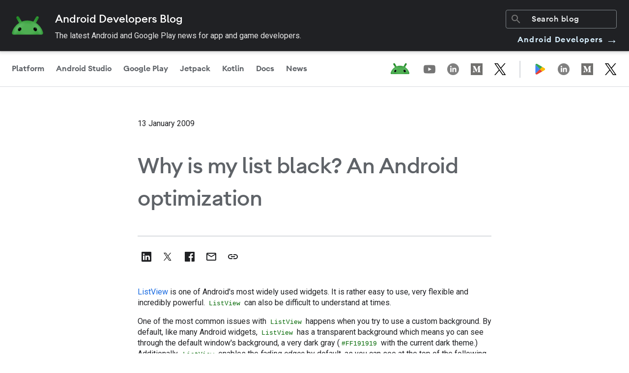

--- FILE ---
content_type: image/svg+xml
request_url: https://www.gstatic.com/dgc_blog/images/ic_mail.svg
body_size: -442
content:
<svg width="36" height="36" viewBox="0 0 36 36" fill="none" xmlns="http://www.w3.org/2000/svg">
<path d="M28 12C28 10.9 27.1 10 26 10H10C8.9 10 8 10.9 8 12V24C8 25.1 8.9 26 10 26H26C27.1 26 28 25.1 28 24V12ZM26 12L18 17L10 12H26ZM26 24H10V14L18 19L26 14V24Z" fill="#202124"/>
</svg>
